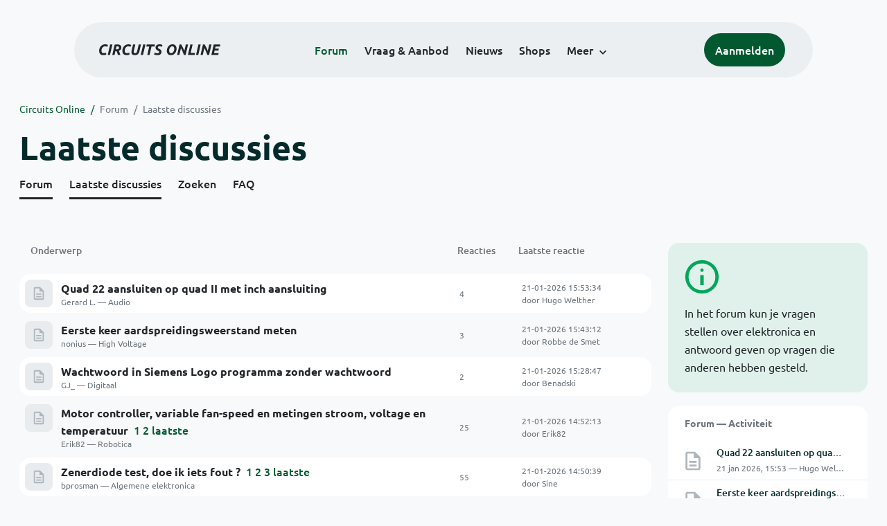

--- FILE ---
content_type: text/html; charset=ISO-8859-15
request_url: https://www.circuitsonline.net/forum/active/1
body_size: 7776
content:
<!DOCTYPE html>
<html lang="nl" class="style-automode style-normal">
<head>
  <meta http-equiv="Content-Type" content="text/html; charset=ISO-8859-15">
  <meta name="viewport" content="width=device-width,initial-scale=1">
  <title>Laatste discussies - Forum - Circuits Online</title>
  <link rel="stylesheet" href="/min?g=twentyfour-theme-css&amp;v=voFBUdfRb3ZJl4SGK7Dh4pf6ULA">

  <link rel="alternate" title="Circuits Online RSS feed" type="application/atom+xml" href="/rss">
  <meta name="author" content="Stichting Circuits Online">
  <link rel="shortcut icon" href="/favicon.ico">
  <script type="application/json" id="clientData">{"low_reso_form_action":"\/site-preference?type=low_reso","analytics":{"base_url":"https:\/\/analytics.circuitsonline.net\/","site_id":"1","sidebar":"yes","font":"default"}}</script>  <script src="/min?g=twentyfour-theme-js&amp;v=vwSmn05Lt8lutFRcFvYSBowqV0g" defer></script>
<script src="/min?g=set-active-js&amp;v=WbdGP6txO090A4Di63RBPBbdy_0" defer></script>
<script src="/min?g=overflow-js&amp;v=ChmxtIPePJcZNRj1LS0hgxeBM00" defer></script>

</head>
<body>

            

<div class="main-navigation">
  <div class="main-navigation__row">
    <nav class="main-navigation__nav navbar navbar-expand js-set-active">
      <div class="container-fluid">
        <a href="/" class="navbar-brand"><img src="/assets/images/logo.svg?v=TZwq5KgQQh6qJscctdGOAAhuXtE" class="logo" alt="Circuits Online logo"><img src="/assets/images/logo-dark.svg?v=IV74dOVWBUje4259yBH_0CsgzXQ" class="logo-dark" alt="Circuits Online logo"></a>
        <ul class="navbar-nav">
                      <li class="nav-item"><a class="nav-link" href="/forum">Forum</a></li>
                      <li class="nav-item"><a class="nav-link" href="/aanbod">Vraag &amp; Aanbod</a></li>
                      <li class="nav-item"><a class="nav-link" href="/nieuws">Nieuws</a></li>
                      <li class="nav-item"><a class="nav-link" href="/shops">Shops</a></li>
                    <li class="nav-item dropdown">
            <a class="nav-link dropdown-toggle" href="#" role="button" data-bs-toggle="dropdown" aria-expanded="false">Meer</a>
            <ul class="dropdown-menu">
                              <li><a class="dropdown-item" href="/artikelen">Artikelen</a></li>
                              <li><a class="dropdown-item" href="/schakelingen">Schakelingen</a></li>
                              <li><a class="dropdown-item" href="/download">Downloads</a></li>
                              <li><a class="dropdown-item" href="/doneren">Doneren</a></li>
                              <li><a class="dropdown-item" href="/links">Links</a></li>
                              <li><a class="dropdown-item" href="/contact">Contact</a></li>
                          </ul>
          </li>
        </ul>
        <div class="main-navigation__account">
                      <a href="/my/login" class="btn">
              <span>Aanmelden</span>
              <svg class="icon icon--person" aria-hidden="true" focusable="false"><use xlink:href="/assets/images/icons.svg?v=O7jJGy0W9ch--tQExxxFdN9M86k#person"></use></svg>
            </a>
                  </div>
        <button class="btn main-navigation__offcanvas-button" type="button" data-bs-toggle="offcanvas" data-bs-target="#mainNavigationOffcanvas" aria-controls="mainNavigationOffcanvas"><span class="navbar-toggler-icon"></span></button>
      </div>
    </nav>
  </div>
</div>

<div class="main-navigation-offcanvas offcanvas offcanvas-end js-set-active" tabindex="-1" id="mainNavigationOffcanvas">
  <button type="button" class="btn btn-close" data-bs-dismiss="offcanvas" aria-label="Sluiten"><svg class="icon icon--close" aria-hidden="true" focusable="false"><use xlink:href="/assets/images/icons.svg?v=O7jJGy0W9ch--tQExxxFdN9M86k#close"></use></svg></button>
  <div class="offcanvas-body">
    <ul class="main-navigation-offcanvas__primary nav flex-column">
              <li class="nav-item"><a class="nav-link" href="/forum">Forum</a></li>
              <li class="nav-item"><a class="nav-link" href="/aanbod">Vraag &amp; Aanbod</a></li>
              <li class="nav-item"><a class="nav-link" href="/nieuws">Nieuws</a></li>
              <li class="nav-item"><a class="nav-link" href="/shops">Shops</a></li>
          </ul>
    <ul class="main-navigation-offcanvas__secondary nav flex-column">
              <li class="nav-item"><a class="nav-link" href="/artikelen">Artikelen</a></li>
              <li class="nav-item"><a class="nav-link" href="/schakelingen">Schakelingen</a></li>
              <li class="nav-item"><a class="nav-link" href="/download">Downloads</a></li>
              <li class="nav-item"><a class="nav-link" href="/doneren">Doneren</a></li>
              <li class="nav-item"><a class="nav-link" href="/links">Links</a></li>
              <li class="nav-item"><a class="nav-link" href="/contact">Contact</a></li>
          </ul>
  </div>
</div>

      
            
      
                      <div class="container">
        <div class="row">
      <div class="content--forum content--forum-active-topics order-xl-1 col-xl-9 content">
        <div class="content__head">
          <nav class="content__head__breadcrumb" aria-label="Kruimelpad"><ol><li><a href="/">Circuits Online</a></li><li><a href="/forum">Forum</a></li><li aria-current="page">Laatste discussies</li></ol></nav>
          <h1>Laatste discussies</h1>

                      

<div class="tab-navigation-block">
  <ul class="nav nav-tabs js-overflow js-set-active">
          <li class="nav-item">
        <a class="nav-link" href="/forum">Forum</a>
      </li>
          <li class="nav-item">
        <a class="nav-link active" aria-current="page" href="/forum/active">Laatste discussies</a>
      </li>
          <li class="nav-item">
        <a class="nav-link" href="/forum/search">Zoeken</a>
      </li>
          <li class="nav-item">
        <a class="nav-link" href="/forum/faq">FAQ</a>
      </li>
      </ul>
</div>
                  </div>
      </div>
    </div>
    <div class="row">
      <aside class="col-xl-3 order-xl-2">
                    
<div class="sidebar sidebar--forum-info">
  <div class="sidebar__icon"><svg class="icon icon--info" aria-hidden="true" focusable="false"><use href="/assets/images/icons.svg?v=O7jJGy0W9ch--tQExxxFdN9M86k#info"></use></svg></div>  <div class="sidebar__content">
          <p>In het forum kun je vragen stellen over elektronica en antwoord geven op vragen die anderen hebben gesteld.</p>
      </div>
</div>
                  
<div class="tracker tracker--forum">
  <div class="tracker__head">
    <h6><a href="/forum/active">Forum &#x2014; Activiteit</a></h6>
  </div>
  <ol class="listing listing--small listing--forum-tracker">
                <li class="list-item" data-is-new-stamp="1769007214">
        <span class="image"><svg class="icon icon--description" aria-hidden="true" focusable="false"><use href="/assets/images/icons.svg?v=O7jJGy0W9ch--tQExxxFdN9M86k#description"></use></svg></span>
        <div>
          <div>
            <h6><a href="/forum/view/171004/last" rel="nofollow">Quad 22 aansluiten op quad II met inch aansluiting</a></h6>
            <span class="meta">21 jan 2026, 15:53 &#x2014; Hugo Welther</span>
          </div>
        </div>
      </li>
                <li class="list-item" data-is-new-stamp="1769006592">
        <span class="image"><svg class="icon icon--description" aria-hidden="true" focusable="false"><use href="/assets/images/icons.svg?v=O7jJGy0W9ch--tQExxxFdN9M86k#description"></use></svg></span>
        <div>
          <div>
            <h6><a href="/forum/view/171019/last" rel="nofollow">Eerste keer aardspreidingsweerstand meten</a></h6>
            <span class="meta">21 jan 2026, 15:43 &#x2014; Robbe de Smet</span>
          </div>
        </div>
      </li>
                <li class="list-item" data-is-new-stamp="1769005727">
        <span class="image"><svg class="icon icon--description" aria-hidden="true" focusable="false"><use href="/assets/images/icons.svg?v=O7jJGy0W9ch--tQExxxFdN9M86k#description"></use></svg></span>
        <div>
          <div>
            <h6><a href="/forum/view/171017/last" rel="nofollow">Wachtwoord in Siemens Logo programma zonder wachtwoord</a></h6>
            <span class="meta">21 jan 2026, 15:28 &#x2014; Benadski</span>
          </div>
        </div>
      </li>
                <li class="list-item" data-is-new-stamp="1769003533">
        <span class="image"><svg class="icon icon--description" aria-hidden="true" focusable="false"><use href="/assets/images/icons.svg?v=O7jJGy0W9ch--tQExxxFdN9M86k#description"></use></svg></span>
        <div>
          <div>
            <h6><a href="/forum/view/170952/last" rel="nofollow">Motor controller, variable fan-speed en metingen stroom, voltage en temperatuur</a></h6>
            <span class="meta">21 jan 2026, 14:52 &#x2014; Erik82</span>
          </div>
        </div>
      </li>
      </ol>
</div>

                  
<div class="tracker tracker--aanbod">
  <div class="tracker__head">
    <h6><a href="/aanbod">Vraag &amp; Aanbod &#x2014; Activiteit</a></h6>
  </div>
  <ol class="listing listing--small listing--aanbod-tracker">
                <li class="list-item" data-is-new-stamp="1769004817">
        <span class="image"><svg class="icon icon--shopping-bag" aria-hidden="true" focusable="false"><use href="/assets/images/icons.svg?v=O7jJGy0W9ch--tQExxxFdN9M86k#shopping_bag"></use></svg></span>
        <div>
          <div>
            <h6><a href="/aanbod/35444/voedingen/2-soorten-voeding..html">2 soorten voeding.</a></h6>
            <span class="meta">21 jan 2026, 15:13 &#x2014; Andre_avr</span>
          </div>
        </div>
      </li>
                <li class="list-item" data-is-new-stamp="1769004330">
        <span class="image"><svg class="icon icon--shopping-bag" aria-hidden="true" focusable="false"><use href="/assets/images/icons.svg?v=O7jJGy0W9ch--tQExxxFdN9M86k#shopping_bag"></use></svg></span>
        <div>
          <div>
            <h6><a href="/aanbod/35443/componenten/rinkern-trafos.html">Rinkern trafos</a></h6>
            <span class="meta">21 jan 2026, 15:05 &#x2014; Andre_avr</span>
          </div>
        </div>
      </li>
                <li class="list-item" data-is-new-stamp="1769003922">
        <span class="image"><svg class="icon icon--shopping-bag" aria-hidden="true" focusable="false"><use href="/assets/images/icons.svg?v=O7jJGy0W9ch--tQExxxFdN9M86k#shopping_bag"></use></svg></span>
        <div>
          <div>
            <h6><a href="/aanbod/35442/gereedschap/weller-onderdelen-basis-station.html">Weller onderdelen basis station</a></h6>
            <span class="meta">21 jan 2026, 14:58 &#x2014; Andre_avr</span>
          </div>
        </div>
      </li>
                <li class="list-item" data-is-new-stamp="1768992531">
        <span class="image"><svg class="icon icon--shopping-bag" aria-hidden="true" focusable="false"><use href="/assets/images/icons.svg?v=O7jJGy0W9ch--tQExxxFdN9M86k#shopping_bag"></use></svg></span>
        <div>
          <div>
            <h6><a href="/aanbod/35441/voedingen/spannings-stabilisator-print..html">Spannings Stabilisator Print.</a></h6>
            <span class="meta">21 jan 2026, 11:48 &#x2014; Electronica Hobbyist</span>
          </div>
        </div>
      </li>
      </ol>
</div>

              </aside>
      <article class="content--forum content--forum-active-topics order-xl-1 col-xl-9 content">
        <div class="content__content">
                            <div class="flex-table flex-table--active-topics" role="table">
      
      <div class="flex-table__header" role="rowgroup">
                  <div class="flex-table__column flex-table__column--subject" role="columnheader">
                        Onderwerp
                      </div>
                  <div class="flex-table__column flex-table__column--replies" role="columnheader">
                        Reacties
                      </div>
                  <div class="flex-table__column flex-table__column--lastpost-time" role="columnheader">
                        Laatste reactie
                      </div>
              </div>
      <div class="flex-table__content">
                  <div class="flex-table__row">
                          <div class="flex-table__cell flex-table__cell--subject">
<div class="forum-title-overview-wrapper js-forum-topic-new" data-is-new-stamp="1769007214">
  <a class="icon" href="/forum/view/171004"><svg class="icon icon--description" aria-hidden="true" focusable="false"><use href="/assets/images/icons.svg?v=O7jJGy0W9ch--tQExxxFdN9M86k#description"></use></svg></a>
  <div>
    <a href="/forum/view/171004" class="link">Quad 22 aansluiten op quad II met inch aansluiting</a>
        <div class="meta">
      <a href="/forum/user/84480">Gerard L.</a>              &#x2014;
        <a href="/forum/section/2">Audio</a>          </div>
          </div>
</div></div>
                          <div class="flex-table__cell flex-table__cell--replies">4</div>
                          <div class="flex-table__cell flex-table__cell--lastpost-time"><span class="date-label">Laatste reactie:</span>
21-01-2026 15:53:34
<span class="user-label">door <a href="/forum/user/369">Hugo Welther</a></span></div>
                      </div>
                  <div class="flex-table__row">
                          <div class="flex-table__cell flex-table__cell--subject">
<div class="forum-title-overview-wrapper js-forum-topic-new" data-is-new-stamp="1769006592">
  <a class="icon" href="/forum/view/171019"><svg class="icon icon--description" aria-hidden="true" focusable="false"><use href="/assets/images/icons.svg?v=O7jJGy0W9ch--tQExxxFdN9M86k#description"></use></svg></a>
  <div>
    <a href="/forum/view/171019" class="link">Eerste keer aardspreidingsweerstand meten</a>
        <div class="meta">
      <a href="/forum/user/81033">nonius</a>              &#x2014;
        <a href="/forum/section/19">High Voltage</a>          </div>
          </div>
</div></div>
                          <div class="flex-table__cell flex-table__cell--replies">3</div>
                          <div class="flex-table__cell flex-table__cell--lastpost-time"><span class="date-label">Laatste reactie:</span>
21-01-2026 15:43:12
<span class="user-label">door <a href="/forum/user/47496">Robbe de Smet</a></span></div>
                      </div>
                  <div class="flex-table__row">
                          <div class="flex-table__cell flex-table__cell--subject">
<div class="forum-title-overview-wrapper js-forum-topic-new" data-is-new-stamp="1769005727">
  <a class="icon" href="/forum/view/171017"><svg class="icon icon--description" aria-hidden="true" focusable="false"><use href="/assets/images/icons.svg?v=O7jJGy0W9ch--tQExxxFdN9M86k#description"></use></svg></a>
  <div>
    <a href="/forum/view/171017" class="link">Wachtwoord in Siemens Logo programma zonder wachtwoord</a>
        <div class="meta">
      <a href="/forum/user/10940">GJ_</a>              &#x2014;
        <a href="/forum/section/3">Digitaal</a>          </div>
          </div>
</div></div>
                          <div class="flex-table__cell flex-table__cell--replies">2</div>
                          <div class="flex-table__cell flex-table__cell--lastpost-time"><span class="date-label">Laatste reactie:</span>
21-01-2026 15:28:47
<span class="user-label">door <a href="/forum/user/1142">Benadski</a></span></div>
                      </div>
                  <div class="flex-table__row">
                          <div class="flex-table__cell flex-table__cell--subject">
<div class="forum-title-overview-wrapper js-forum-topic-new" data-is-new-stamp="1769003533">
  <a class="icon" href="/forum/view/170952"><svg class="icon icon--description" aria-hidden="true" focusable="false"><use href="/assets/images/icons.svg?v=O7jJGy0W9ch--tQExxxFdN9M86k#description"></use></svg></a>
  <div>
    <a href="/forum/view/170952" class="link">Motor controller, variable fan-speed en metingen stroom, voltage en temperatuur</a>
          <span class="paging">
                            <a href="/forum/view/170952/1">1</a>
                            <a href="/forum/view/170952/2">2</a>
                            <a href="/forum/view/170952/last">laatste</a>
              </span>
        <div class="meta">
      <a href="/forum/user/55506">Erik82</a>              &#x2014;
        <a href="/forum/section/21">Robotica</a>          </div>
          </div>
</div></div>
                          <div class="flex-table__cell flex-table__cell--replies">25</div>
                          <div class="flex-table__cell flex-table__cell--lastpost-time"><span class="date-label">Laatste reactie:</span>
21-01-2026 14:52:13
<span class="user-label">door <a href="/forum/user/55506">Erik82</a></span></div>
                      </div>
                  <div class="flex-table__row">
                          <div class="flex-table__cell flex-table__cell--subject">
<div class="forum-title-overview-wrapper js-forum-topic-new" data-is-new-stamp="1769003439">
  <a class="icon" href="/forum/view/171009"><svg class="icon icon--description" aria-hidden="true" focusable="false"><use href="/assets/images/icons.svg?v=O7jJGy0W9ch--tQExxxFdN9M86k#description"></use></svg></a>
  <div>
    <a href="/forum/view/171009" class="link">Zenerdiode test, doe ik iets fout ?</a>
          <span class="paging">
                            <a href="/forum/view/171009/1">1</a>
                            <a href="/forum/view/171009/2">2</a>
                            <a href="/forum/view/171009/3">3</a>
                            <a href="/forum/view/171009/last">laatste</a>
              </span>
        <div class="meta">
      <a href="/forum/user/3614">bprosman</a>              &#x2014;
        <a href="/forum/section/5">Algemene elektronica</a>          </div>
          </div>
</div></div>
                          <div class="flex-table__cell flex-table__cell--replies">55</div>
                          <div class="flex-table__cell flex-table__cell--lastpost-time"><span class="date-label">Laatste reactie:</span>
21-01-2026 14:50:39
<span class="user-label">door <a href="/forum/user/3830">Sine</a></span></div>
                      </div>
                  <div class="flex-table__row">
                          <div class="flex-table__cell flex-table__cell--subject">
<div class="forum-title-overview-wrapper js-forum-topic-new" data-is-new-stamp="1769001534">
  <a class="icon" href="/forum/view/171015"><svg class="icon icon--description" aria-hidden="true" focusable="false"><use href="/assets/images/icons.svg?v=O7jJGy0W9ch--tQExxxFdN9M86k#description"></use></svg></a>
  <div>
    <a href="/forum/view/171015" class="link">advies assemblage via jlc pcb</a>
        <div class="meta">
      <a href="/forum/user/6589">Stijnos</a>              &#x2014;
        <a href="/forum/section/12">Ontwikkeling</a>          </div>
          </div>
</div></div>
                          <div class="flex-table__cell flex-table__cell--replies">4</div>
                          <div class="flex-table__cell flex-table__cell--lastpost-time"><span class="date-label">Laatste reactie:</span>
21-01-2026 14:18:54
<span class="user-label">door <a href="/forum/user/2895">Roland van Leusden</a></span></div>
                      </div>
                  <div class="flex-table__row">
                          <div class="flex-table__cell flex-table__cell--subject">
<div class="forum-title-overview-wrapper js-forum-topic-new" data-is-new-stamp="1769000668">
  <a class="icon" href="/forum/view/170994"><svg class="icon icon--description" aria-hidden="true" focusable="false"><use href="/assets/images/icons.svg?v=O7jJGy0W9ch--tQExxxFdN9M86k#description"></use></svg></a>
  <div>
    <a href="/forum/view/170994" class="link">frontpanel nad werkt niet meer</a>
        <div class="meta">
      <a href="/forum/user/84475">shortwave</a>              &#x2014;
        <a href="/forum/section/2">Audio</a>          </div>
          </div>
</div></div>
                          <div class="flex-table__cell flex-table__cell--replies">7</div>
                          <div class="flex-table__cell flex-table__cell--lastpost-time"><span class="date-label">Laatste reactie:</span>
21-01-2026 14:04:28
<span class="user-label">door <a href="/forum/user/52651">Twan1983</a></span></div>
                      </div>
                  <div class="flex-table__row">
                          <div class="flex-table__cell flex-table__cell--subject">
<div class="forum-title-overview-wrapper js-forum-topic-new" data-is-new-stamp="1768999928">
  <a class="icon" href="/forum/view/171003"><svg class="icon icon--description" aria-hidden="true" focusable="false"><use href="/assets/images/icons.svg?v=O7jJGy0W9ch--tQExxxFdN9M86k#description"></use></svg></a>
  <div>
    <a href="/forum/view/171003" class="link">Geloso versterker</a>
          <span class="paging">
                            <a href="/forum/view/171003/1">1</a>
                            <a href="/forum/view/171003/2">2</a>
                            <a href="/forum/view/171003/last">laatste</a>
              </span>
        <div class="meta">
      <a href="/forum/user/43453">akkie2</a>              &#x2014;
        <a href="/forum/section/2">Audio</a>          </div>
          </div>
</div></div>
                          <div class="flex-table__cell flex-table__cell--replies">40</div>
                          <div class="flex-table__cell flex-table__cell--lastpost-time"><span class="date-label">Laatste reactie:</span>
21-01-2026 13:52:08
<span class="user-label">door <a href="/forum/user/57736">redguuz</a></span></div>
                      </div>
                  <div class="flex-table__row">
                          <div class="flex-table__cell flex-table__cell--subject">
<div class="forum-title-overview-wrapper js-forum-topic-new" data-is-new-stamp="1768997874">
  <a class="icon" href="/forum/view/171018"><svg class="icon icon--description" aria-hidden="true" focusable="false"><use href="/assets/images/icons.svg?v=O7jJGy0W9ch--tQExxxFdN9M86k#description"></use></svg></a>
  <div>
    <a href="/forum/view/171018" class="link">koffieapparaat SAECO 8751</a>
        <div class="meta">
      <a href="/forum/user/81350">DirkV21</a>              &#x2014;
        <a href="/forum/section/23">Witgoed</a>          </div>
          </div>
</div></div>
                          <div class="flex-table__cell flex-table__cell--replies">3</div>
                          <div class="flex-table__cell flex-table__cell--lastpost-time"><span class="date-label">Laatste reactie:</span>
21-01-2026 13:17:54
<span class="user-label">door <a href="/forum/user/81350">DirkV21</a></span></div>
                      </div>
                  <div class="flex-table__row">
                          <div class="flex-table__cell flex-table__cell--subject">
<div class="forum-title-overview-wrapper js-forum-topic-new" data-is-new-stamp="1768993059">
  <a class="icon" href="/forum/view/171013"><svg class="icon icon--description" aria-hidden="true" focusable="false"><use href="/assets/images/icons.svg?v=O7jJGy0W9ch--tQExxxFdN9M86k#description"></use></svg></a>
  <div>
    <a href="/forum/view/171013" class="link">Issue met LED kentekenplaatverlichting</a>
        <div class="meta">
      <a href="/forum/user/51221">Porto</a>              &#x2014;
        <a href="/forum/section/24">Voertuigelektronica</a>          </div>
          </div>
</div></div>
                          <div class="flex-table__cell flex-table__cell--replies">15</div>
                          <div class="flex-table__cell flex-table__cell--lastpost-time"><span class="date-label">Laatste reactie:</span>
21-01-2026 11:57:39
<span class="user-label">door <a href="/forum/user/8860">Arco</a></span></div>
                      </div>
                  <div class="flex-table__row">
                          <div class="flex-table__cell flex-table__cell--subject">
<div class="forum-title-overview-wrapper js-forum-topic-new" data-is-new-stamp="1768992568">
  <a class="icon" href="/forum/view/166776"><svg class="icon icon--description" aria-hidden="true" focusable="false"><use href="/assets/images/icons.svg?v=O7jJGy0W9ch--tQExxxFdN9M86k#description"></use></svg></a>
  <div>
    <a href="/forum/view/166776" class="link">De ontwerptips en domme fouten: Ze raken maar niet op</a>
          <span class="paging">
                            <a href="/forum/view/166776/1">1</a>
                            <a href="/forum/view/166776/2">2</a>
                            <a href="/forum/view/166776/3">3</a>
                            <a href="/forum/view/166776/4">4</a>
                  &hellip;          <a href="/forum/view/166776/9">9</a>
                            <a href="/forum/view/166776/last">laatste</a>
              </span>
        <div class="meta">
      <a href="/forum/user/3830">Sine</a>              &#x2014;
        <a href="/forum/section/12">Ontwikkeling</a>          </div>
          </div>
</div></div>
                          <div class="flex-table__cell flex-table__cell--replies">220</div>
                          <div class="flex-table__cell flex-table__cell--lastpost-time"><span class="date-label">Laatste reactie:</span>
21-01-2026 11:49:28
<span class="user-label">door <a href="/forum/user/10940">GJ_</a></span></div>
                      </div>
                  <div class="flex-table__row">
                          <div class="flex-table__cell flex-table__cell--subject">
<div class="forum-title-overview-wrapper js-forum-topic-new" data-is-new-stamp="1768985909">
  <a class="icon" href="/forum/view/171010"><svg class="icon icon--description" aria-hidden="true" focusable="false"><use href="/assets/images/icons.svg?v=O7jJGy0W9ch--tQExxxFdN9M86k#description"></use></svg></a>
  <div>
    <a href="/forum/view/171010" class="link">Elektrische vloerverwarming FHT regelaar werkt niet</a>
        <div class="meta">
      <a href="/forum/user/83763">PMLvanderEls</a>              &#x2014;
        <a href="/forum/section/19">High Voltage</a>          </div>
          </div>
</div></div>
                          <div class="flex-table__cell flex-table__cell--replies">14</div>
                          <div class="flex-table__cell flex-table__cell--lastpost-time"><span class="date-label">Laatste reactie:</span>
21-01-2026 09:58:29
<span class="user-label">door <a href="/forum/user/21952">vergeten</a></span></div>
                      </div>
                  <div class="flex-table__row">
                          <div class="flex-table__cell flex-table__cell--subject">
<div class="forum-title-overview-wrapper js-forum-topic-new" data-is-new-stamp="1768980646">
  <a class="icon" href="/forum/view/171016"><svg class="icon icon--description" aria-hidden="true" focusable="false"><use href="/assets/images/icons.svg?v=O7jJGy0W9ch--tQExxxFdN9M86k#description"></use></svg></a>
  <div>
    <a href="/forum/view/171016" class="link">delen door 128</a>
        <div class="meta">
      <a href="/forum/user/23201">mel</a>              &#x2014;
        <a href="/forum/section/3">Digitaal</a>          </div>
          </div>
</div></div>
                          <div class="flex-table__cell flex-table__cell--replies">2</div>
                          <div class="flex-table__cell flex-table__cell--lastpost-time"><span class="date-label">Laatste reactie:</span>
21-01-2026 08:30:46
<span class="user-label">door <a href="/forum/user/23201">mel</a></span></div>
                      </div>
                  <div class="flex-table__row">
                          <div class="flex-table__cell flex-table__cell--subject">
<div class="forum-title-overview-wrapper js-forum-topic-new" data-is-new-stamp="1768976627">
  <a class="icon" href="/forum/view/171006"><svg class="icon icon--description" aria-hidden="true" focusable="false"><use href="/assets/images/icons.svg?v=O7jJGy0W9ch--tQExxxFdN9M86k#description"></use></svg></a>
  <div>
    <a href="/forum/view/171006" class="link">Silenceplus Bosch vaat stopt zonder foutcode</a>
        <div class="meta">
      <a href="/forum/user/60339">patpin</a>              &#x2014;
        <a href="/forum/section/23">Witgoed</a>          </div>
          </div>
</div></div>
                          <div class="flex-table__cell flex-table__cell--replies">3</div>
                          <div class="flex-table__cell flex-table__cell--lastpost-time"><span class="date-label">Laatste reactie:</span>
21-01-2026 07:23:47
<span class="user-label">door <a href="/forum/user/73447">EricN</a></span></div>
                      </div>
                  <div class="flex-table__row">
                          <div class="flex-table__cell flex-table__cell--subject">
<div class="forum-title-overview-wrapper js-forum-topic-new" data-is-new-stamp="1768945905">
  <a class="icon" href="/forum/view/114542"><svg class="icon icon--description" aria-hidden="true" focusable="false"><use href="/assets/images/icons.svg?v=O7jJGy0W9ch--tQExxxFdN9M86k#description"></use></svg></a>
  <div>
    <a href="/forum/view/114542" class="link">Opdrukken op Philipslampen</a>
          <span class="paging">
                            <a href="/forum/view/114542/1">1</a>
                            <a href="/forum/view/114542/2">2</a>
                            <a href="/forum/view/114542/3">3</a>
                            <a href="/forum/view/114542/4">4</a>
                  &hellip;          <a href="/forum/view/114542/31">31</a>
                            <a href="/forum/view/114542/last">laatste</a>
              </span>
        <div class="meta">
      <a href="/forum/user/27684">maartenbakker</a>              &#x2014;
        <a href="/forum/section/19">High Voltage</a>          </div>
          </div>
</div></div>
                          <div class="flex-table__cell flex-table__cell--replies">754</div>
                          <div class="flex-table__cell flex-table__cell--lastpost-time"><span class="date-label">Laatste reactie:</span>
20-01-2026 22:51:45
<span class="user-label">door <a href="/forum/user/2963">Nightwalker</a></span></div>
                      </div>
                  <div class="flex-table__row">
                          <div class="flex-table__cell flex-table__cell--subject">
<div class="forum-title-overview-wrapper js-forum-topic-new" data-is-new-stamp="1768945092">
  <a class="icon" href="/forum/view/171014"><svg class="icon icon--description" aria-hidden="true" focusable="false"><use href="/assets/images/icons.svg?v=O7jJGy0W9ch--tQExxxFdN9M86k#description"></use></svg></a>
  <div>
    <a href="/forum/view/171014" class="link">48 volt SolarEdge batterij gebruiken met de Victron Multiplus</a>
        <div class="meta">
      <a href="/forum/user/84485">Victron volger</a>              &#x2014;
        <a href="/forum/section/5">Algemene elektronica</a>          </div>
          </div>
</div></div>
                          <div class="flex-table__cell flex-table__cell--replies">1</div>
                          <div class="flex-table__cell flex-table__cell--lastpost-time"><span class="date-label">Laatste reactie:</span>
20-01-2026 22:38:12
<span class="user-label">door <a href="/forum/user/30098">DJSmiley</a></span></div>
                      </div>
                  <div class="flex-table__row">
                          <div class="flex-table__cell flex-table__cell--subject">
<div class="forum-title-overview-wrapper js-forum-topic-new" data-is-new-stamp="1768943204">
  <a class="icon" href="/forum/view/170976"><svg class="icon icon--description" aria-hidden="true" focusable="false"><use href="/assets/images/icons.svg?v=O7jJGy0W9ch--tQExxxFdN9M86k#description"></use></svg></a>
  <div>
    <a href="/forum/view/170976" class="link">Geluidprobleem Loewe Compose Individual</a>
        <div class="meta">
      <a href="/forum/user/84468">EdBk</a>              &#x2014;
        <a href="/forum/section/18">Video &amp; TV</a>          </div>
          </div>
</div></div>
                          <div class="flex-table__cell flex-table__cell--replies">3</div>
                          <div class="flex-table__cell flex-table__cell--lastpost-time"><span class="date-label">Laatste reactie:</span>
20-01-2026 22:06:44
<span class="user-label">door <a href="/forum/user/84468">EdBk</a></span></div>
                      </div>
                  <div class="flex-table__row">
                          <div class="flex-table__cell flex-table__cell--subject">
<div class="forum-title-overview-wrapper js-forum-topic-new" data-is-new-stamp="1768941184">
  <a class="icon" href="/forum/view/171011"><svg class="icon icon--description" aria-hidden="true" focusable="false"><use href="/assets/images/icons.svg?v=O7jJGy0W9ch--tQExxxFdN9M86k#description"></use></svg></a>
  <div>
    <a href="/forum/view/171011" class="link">Sporadisch probleem met Rotel RB1070 eindversterker!</a>
        <div class="meta">
      <a href="/forum/user/18118">Francisco</a>              &#x2014;
        <a href="/forum/section/2">Audio</a>          </div>
          </div>
</div></div>
                          <div class="flex-table__cell flex-table__cell--replies">14</div>
                          <div class="flex-table__cell flex-table__cell--lastpost-time"><span class="date-label">Laatste reactie:</span>
20-01-2026 21:33:04
<span class="user-label">door <a href="/forum/user/79854">IJzerhersteller</a></span></div>
                      </div>
                  <div class="flex-table__row">
                          <div class="flex-table__cell flex-table__cell--subject">
<div class="forum-title-overview-wrapper js-forum-topic-new" data-is-new-stamp="1768939498">
  <a class="icon" href="/forum/view/171012"><svg class="icon icon--description" aria-hidden="true" focusable="false"><use href="/assets/images/icons.svg?v=O7jJGy0W9ch--tQExxxFdN9M86k#description"></use></svg></a>
  <div>
    <a href="/forum/view/171012" class="link">Circuit voor sturen tweekleurige LED</a>
        <div class="meta">
      <a href="/forum/user/84483">WimBlommaert</a>              &#x2014;
        <a href="/forum/section/5">Algemene elektronica</a>          </div>
          </div>
</div></div>
                          <div class="flex-table__cell flex-table__cell--replies">11</div>
                          <div class="flex-table__cell flex-table__cell--lastpost-time"><span class="date-label">Laatste reactie:</span>
20-01-2026 21:04:58
<span class="user-label">door <a href="/forum/user/37530">ohm pi</a></span></div>
                      </div>
                  <div class="flex-table__row">
                          <div class="flex-table__cell flex-table__cell--subject">
<div class="forum-title-overview-wrapper js-forum-topic-new" data-is-new-stamp="1768939062">
  <a class="icon" href="/forum/view/170342"><svg class="icon icon--description" aria-hidden="true" focusable="false"><use href="/assets/images/icons.svg?v=O7jJGy0W9ch--tQExxxFdN9M86k#description"></use></svg></a>
  <div>
    <a href="/forum/view/170342" class="link">led zaklamp van Action</a>
          <span class="paging">
                            <a href="/forum/view/170342/1">1</a>
                            <a href="/forum/view/170342/2">2</a>
                            <a href="/forum/view/170342/3">3</a>
                            <a href="/forum/view/170342/last">laatste</a>
              </span>
        <div class="meta">
      <a href="/forum/user/83812">Profane199</a>              &#x2014;
        <a href="/forum/section/5">Algemene elektronica</a>          </div>
          </div>
</div></div>
                          <div class="flex-table__cell flex-table__cell--replies">50</div>
                          <div class="flex-table__cell flex-table__cell--lastpost-time"><span class="date-label">Laatste reactie:</span>
20-01-2026 20:57:42
<span class="user-label">door <a href="/forum/user/58178">Kruimel</a></span></div>
                      </div>
                  <div class="flex-table__row">
                          <div class="flex-table__cell flex-table__cell--subject">
<div class="forum-title-overview-wrapper js-forum-topic-new" data-is-new-stamp="1768937848">
  <a class="icon" href="/forum/view/171002"><svg class="icon icon--description" aria-hidden="true" focusable="false"><use href="/assets/images/icons.svg?v=O7jJGy0W9ch--tQExxxFdN9M86k#description"></use></svg></a>
  <div>
    <a href="/forum/view/171002" class="link">Lg oled55b7v wil niet aan</a>
        <div class="meta">
      <a href="/forum/user/63836">Anna1980</a>              &#x2014;
        <a href="/forum/section/18">Video &amp; TV</a>          </div>
          </div>
</div></div>
                          <div class="flex-table__cell flex-table__cell--replies">8</div>
                          <div class="flex-table__cell flex-table__cell--lastpost-time"><span class="date-label">Laatste reactie:</span>
20-01-2026 20:37:28
<span class="user-label">door <a href="/forum/user/8424">william1967</a></span></div>
                      </div>
                  <div class="flex-table__row">
                          <div class="flex-table__cell flex-table__cell--subject">
<div class="forum-title-overview-wrapper js-forum-topic-new" data-is-new-stamp="1768930698">
  <a class="icon" href="/forum/view/167147"><svg class="icon icon--description" aria-hidden="true" focusable="false"><use href="/assets/images/icons.svg?v=O7jJGy0W9ch--tQExxxFdN9M86k#description"></use></svg></a>
  <div>
    <a href="/forum/view/167147" class="link">Inventum zwakstroomdeken THS50</a>
        <div class="meta">
      <a href="/forum/user/74958">Arthur Cerew</a>              &#x2014;
        <a href="/forum/section/23">Witgoed</a>          </div>
          </div>
</div></div>
                          <div class="flex-table__cell flex-table__cell--replies">21</div>
                          <div class="flex-table__cell flex-table__cell--lastpost-time"><span class="date-label">Laatste reactie:</span>
20-01-2026 18:38:18
<span class="user-label">door <a href="/forum/user/84484">Rockliefhebber</a></span></div>
                      </div>
                  <div class="flex-table__row">
                          <div class="flex-table__cell flex-table__cell--subject">
<div class="forum-title-overview-wrapper js-forum-topic-new" data-is-new-stamp="1768922480">
  <a class="icon" href="/forum/view/170646"><svg class="icon icon--description" aria-hidden="true" focusable="false"><use href="/assets/images/icons.svg?v=O7jJGy0W9ch--tQExxxFdN9M86k#description"></use></svg></a>
  <div>
    <a href="/forum/view/170646" class="link">van Medevoort repareren</a>
          <span class="paging">
                            <a href="/forum/view/170646/1">1</a>
                            <a href="/forum/view/170646/2">2</a>
                            <a href="/forum/view/170646/3">3</a>
                            <a href="/forum/view/170646/last">laatste</a>
              </span>
        <div class="meta">
      <a href="/forum/user/18118">Francisco</a>              &#x2014;
        <a href="/forum/section/2">Audio</a>          </div>
          </div>
</div></div>
                          <div class="flex-table__cell flex-table__cell--replies">53</div>
                          <div class="flex-table__cell flex-table__cell--lastpost-time"><span class="date-label">Laatste reactie:</span>
20-01-2026 16:21:20
<span class="user-label">door <a href="/forum/user/2478">Gerard Slikker</a></span></div>
                      </div>
                  <div class="flex-table__row">
                          <div class="flex-table__cell flex-table__cell--subject">
<div class="forum-title-overview-wrapper js-forum-topic-new" data-is-new-stamp="1768920238">
  <a class="icon" href="/forum/view/170792"><svg class="icon icon--description" aria-hidden="true" focusable="false"><use href="/assets/images/icons.svg?v=O7jJGy0W9ch--tQExxxFdN9M86k#description"></use></svg></a>
  <div>
    <a href="/forum/view/170792" class="link">Miele Novotronic V3945 wasmachine piept en Spoelen knippert</a>
        <div class="meta">
      <a href="/forum/user/84356">Baardmannetje</a>              &#x2014;
        <a href="/forum/section/23">Witgoed</a>          </div>
          </div>
</div></div>
                          <div class="flex-table__cell flex-table__cell--replies">19</div>
                          <div class="flex-table__cell flex-table__cell--lastpost-time"><span class="date-label">Laatste reactie:</span>
20-01-2026 15:43:58
<span class="user-label">door <a href="/forum/user/4355">Hoeben</a></span></div>
                      </div>
                  <div class="flex-table__row">
                          <div class="flex-table__cell flex-table__cell--subject">
<div class="forum-title-overview-wrapper js-forum-topic-new" data-is-new-stamp="1768918977">
  <a class="icon" href="/forum/view/170940"><svg class="icon icon--description" aria-hidden="true" focusable="false"><use href="/assets/images/icons.svg?v=O7jJGy0W9ch--tQExxxFdN9M86k#description"></use></svg></a>
  <div>
    <a href="/forum/view/170940" class="link">Speaker reparatie</a>
          <span class="paging">
                            <a href="/forum/view/170940/1">1</a>
                            <a href="/forum/view/170940/2">2</a>
                            <a href="/forum/view/170940/last">laatste</a>
              </span>
        <div class="meta">
      <a href="/forum/user/30379">Beeldbuisje</a>              &#x2014;
        <a href="/forum/section/2">Audio</a>          </div>
          </div>
</div></div>
                          <div class="flex-table__cell flex-table__cell--replies">35</div>
                          <div class="flex-table__cell flex-table__cell--lastpost-time"><span class="date-label">Laatste reactie:</span>
20-01-2026 15:22:57
<span class="user-label">door <a href="/forum/user/65777">Fotohuis</a></span></div>
                      </div>
                  <div class="flex-table__row">
                          <div class="flex-table__cell flex-table__cell--subject">
<div class="forum-title-overview-wrapper js-forum-topic-new" data-is-new-stamp="1768896550">
  <a class="icon" href="/forum/view/170982"><svg class="icon icon--description" aria-hidden="true" focusable="false"><use href="/assets/images/icons.svg?v=O7jJGy0W9ch--tQExxxFdN9M86k#description"></use></svg></a>
  <div>
    <a href="/forum/view/170982" class="link">Nieuwe KWh meter Liander in Hilversum-Noord</a>
          <span class="paging">
                            <a href="/forum/view/170982/1">1</a>
                            <a href="/forum/view/170982/2">2</a>
                            <a href="/forum/view/170982/last">laatste</a>
              </span>
        <div class="meta">
      <a href="/forum/user/6305">harry64</a>              &#x2014;
        <a href="/forum/section/19">High Voltage</a>          </div>
          </div>
</div></div>
                          <div class="flex-table__cell flex-table__cell--replies">30</div>
                          <div class="flex-table__cell flex-table__cell--lastpost-time"><span class="date-label">Laatste reactie:</span>
20-01-2026 09:09:10
<span class="user-label">door <a href="/forum/user/3830">Sine</a></span></div>
                      </div>
                  <div class="flex-table__row">
                          <div class="flex-table__cell flex-table__cell--subject">
<div class="forum-title-overview-wrapper js-forum-topic-new" data-is-new-stamp="1768857647">
  <a class="icon" href="/forum/view/170997"><svg class="icon icon--description" aria-hidden="true" focusable="false"><use href="/assets/images/icons.svg?v=O7jJGy0W9ch--tQExxxFdN9M86k#description"></use></svg></a>
  <div>
    <a href="/forum/view/170997" class="link">FErm EBM1006 Blower</a>
        <div class="meta">
      <a href="/forum/user/80762">diraF</a>              &#x2014;
        <a href="/forum/section/5">Algemene elektronica</a>          </div>
          </div>
</div></div>
                          <div class="flex-table__cell flex-table__cell--replies">5</div>
                          <div class="flex-table__cell flex-table__cell--lastpost-time"><span class="date-label">Laatste reactie:</span>
19-01-2026 22:20:47
<span class="user-label">door <a href="/forum/user/23080">testman</a></span></div>
                      </div>
                  <div class="flex-table__row">
                          <div class="flex-table__cell flex-table__cell--subject">
<div class="forum-title-overview-wrapper js-forum-topic-new" data-is-new-stamp="1768857539">
  <a class="icon" href="/forum/view/170983"><svg class="icon icon--description" aria-hidden="true" focusable="false"><use href="/assets/images/icons.svg?v=O7jJGy0W9ch--tQExxxFdN9M86k#description"></use></svg></a>
  <div>
    <a href="/forum/view/170983" class="link">weller desoldeerstation</a>
        <div class="meta">
      <a href="/forum/user/75468">Viktorio</a>              &#x2014;
        <a href="/forum/section/5">Algemene elektronica</a>          </div>
          </div>
</div></div>
                          <div class="flex-table__cell flex-table__cell--replies">11</div>
                          <div class="flex-table__cell flex-table__cell--lastpost-time"><span class="date-label">Laatste reactie:</span>
19-01-2026 22:18:59
<span class="user-label">door <a href="/forum/user/23080">testman</a></span></div>
                      </div>
                  <div class="flex-table__row">
                          <div class="flex-table__cell flex-table__cell--subject">
<div class="forum-title-overview-wrapper js-forum-topic-new" data-is-new-stamp="1768852237">
  <a class="icon" href="/forum/view/170932"><svg class="icon icon--description" aria-hidden="true" focusable="false"><use href="/assets/images/icons.svg?v=O7jJGy0W9ch--tQExxxFdN9M86k#description"></use></svg></a>
  <div>
    <a href="/forum/view/170932" class="link">miele H7440BM combi oven warmt niet in warmelucht stand.</a>
        <div class="meta">
      <a href="/forum/user/84447">badboybe</a>              &#x2014;
        <a href="/forum/section/23">Witgoed</a>          </div>
          </div>
</div></div>
                          <div class="flex-table__cell flex-table__cell--replies">13</div>
                          <div class="flex-table__cell flex-table__cell--lastpost-time"><span class="date-label">Laatste reactie:</span>
19-01-2026 20:50:37
<span class="user-label">door <a href="/forum/user/73447">EricN</a></span></div>
                      </div>
                  <div class="flex-table__row">
                          <div class="flex-table__cell flex-table__cell--subject">
<div class="forum-title-overview-wrapper js-forum-topic-new" data-is-new-stamp="1768849649">
  <a class="icon" href="/forum/view/170505"><svg class="icon icon--description" aria-hidden="true" focusable="false"><use href="/assets/images/icons.svg?v=O7jJGy0W9ch--tQExxxFdN9M86k#description"></use></svg></a>
  <div>
    <a href="/forum/view/170505" class="link">Miele Imperial DGL5664 Foutcode F04</a>
          <span class="paging">
                            <a href="/forum/view/170505/1">1</a>
                            <a href="/forum/view/170505/2">2</a>
                            <a href="/forum/view/170505/last">laatste</a>
              </span>
        <div class="meta">
      <a href="/forum/user/84210">Stijn VO</a>              &#x2014;
        <a href="/forum/section/23">Witgoed</a>          </div>
          </div>
</div></div>
                          <div class="flex-table__cell flex-table__cell--replies">45</div>
                          <div class="flex-table__cell flex-table__cell--lastpost-time"><span class="date-label">Laatste reactie:</span>
19-01-2026 20:07:29
<span class="user-label">door <a href="/forum/user/83529">FrituurFrequentie</a></span></div>
                      </div>
                  <div class="flex-table__row">
                          <div class="flex-table__cell flex-table__cell--subject">
<div class="forum-title-overview-wrapper js-forum-topic-new" data-is-new-stamp="1768845880">
  <a class="icon" href="/forum/view/170949"><svg class="icon icon--description" aria-hidden="true" focusable="false"><use href="/assets/images/icons.svg?v=O7jJGy0W9ch--tQExxxFdN9M86k#description"></use></svg></a>
  <div>
    <a href="/forum/view/170949" class="link">Whirpool combi magnetron Model AMW 545 / IX bromt keihard</a>
        <div class="meta">
      <a href="/forum/user/76015">Pe1edy</a>              &#x2014;
        <a href="/forum/section/19">High Voltage</a>          </div>
          </div>
</div></div>
                          <div class="flex-table__cell flex-table__cell--replies">8</div>
                          <div class="flex-table__cell flex-table__cell--lastpost-time"><span class="date-label">Laatste reactie:</span>
19-01-2026 19:04:40
<span class="user-label">door <a href="/forum/user/76015">Pe1edy</a></span></div>
                      </div>
                  <div class="flex-table__row">
                          <div class="flex-table__cell flex-table__cell--subject">
<div class="forum-title-overview-wrapper js-forum-topic-new" data-is-new-stamp="1768845580">
  <a class="icon" href="/forum/view/171005"><svg class="icon icon--description" aria-hidden="true" focusable="false"><use href="/assets/images/icons.svg?v=O7jJGy0W9ch--tQExxxFdN9M86k#description"></use></svg></a>
  <div>
    <a href="/forum/view/171005" class="link">Siemens wasdroger WT43N202NL</a>
        <div class="meta">
      <a href="/forum/user/84481">Lique</a>              &#x2014;
        <a href="/forum/section/23">Witgoed</a>          </div>
          </div>
</div></div>
                          <div class="flex-table__cell flex-table__cell--replies">1</div>
                          <div class="flex-table__cell flex-table__cell--lastpost-time"><span class="date-label">Laatste reactie:</span>
19-01-2026 18:59:40
<span class="user-label">door <a href="/forum/user/36505">smd</a></span></div>
                      </div>
                  <div class="flex-table__row">
                          <div class="flex-table__cell flex-table__cell--subject">
<div class="forum-title-overview-wrapper js-forum-topic-new" data-is-new-stamp="1768844944">
  <a class="icon" href="/forum/view/170894"><svg class="icon icon--description" aria-hidden="true" focusable="false"><use href="/assets/images/icons.svg?v=O7jJGy0W9ch--tQExxxFdN9M86k#description"></use></svg></a>
  <div>
    <a href="/forum/view/170894" class="link">Vaatwasser Miele G7100 SCi schurend of gierend geluid van de circulatiepomp ?</a>
        <div class="meta">
      <a href="/forum/user/84399">Minuteman</a>              &#x2014;
        <a href="/forum/section/23">Witgoed</a>          </div>
          </div>
</div></div>
                          <div class="flex-table__cell flex-table__cell--replies">14</div>
                          <div class="flex-table__cell flex-table__cell--lastpost-time"><span class="date-label">Laatste reactie:</span>
19-01-2026 18:49:04
<span class="user-label">door <a href="/forum/user/36505">smd</a></span></div>
                      </div>
                  <div class="flex-table__row">
                          <div class="flex-table__cell flex-table__cell--subject">
<div class="forum-title-overview-wrapper js-forum-topic-new" data-is-new-stamp="1768844369">
  <a class="icon" href="/forum/view/171007"><svg class="icon icon--description" aria-hidden="true" focusable="false"><use href="/assets/images/icons.svg?v=O7jJGy0W9ch--tQExxxFdN9M86k#description"></use></svg></a>
  <div>
    <a href="/forum/view/171007" class="link">Telenet IP box bedienen met sofobaton</a>
        <div class="meta">
      <a href="/forum/user/7181">bonhomme</a>              &#x2014;
        <a href="/forum/section/18">Video &amp; TV</a>          </div>
          </div>
</div></div>
                          <div class="flex-table__cell flex-table__cell--replies">1</div>
                          <div class="flex-table__cell flex-table__cell--lastpost-time"><span class="date-label">Laatste reactie:</span>
19-01-2026 18:39:29
<span class="user-label">door <a href="/forum/user/78341">revado</a></span></div>
                      </div>
                  <div class="flex-table__row">
                          <div class="flex-table__cell flex-table__cell--subject">
<div class="forum-title-overview-wrapper js-forum-topic-new" data-is-new-stamp="1768843543">
  <a class="icon" href="/forum/view/170998"><svg class="icon icon--description" aria-hidden="true" focusable="false"><use href="/assets/images/icons.svg?v=O7jJGy0W9ch--tQExxxFdN9M86k#description"></use></svg></a>
  <div>
    <a href="/forum/view/170998" class="link">Autoaccu massa onderbreker .</a>
          <span class="paging">
                            <a href="/forum/view/170998/1">1</a>
                            <a href="/forum/view/170998/2">2</a>
                            <a href="/forum/view/170998/last">laatste</a>
              </span>
        <div class="meta">
      <a href="/forum/user/84477">JeanDam</a>              &#x2014;
        <a href="/forum/section/24">Voertuigelektronica</a>          </div>
          </div>
</div></div>
                          <div class="flex-table__cell flex-table__cell--replies">40</div>
                          <div class="flex-table__cell flex-table__cell--lastpost-time"><span class="date-label">Laatste reactie:</span>
19-01-2026 18:25:43
<span class="user-label">door <a href="/forum/user/10940">GJ_</a></span></div>
                      </div>
                  <div class="flex-table__row">
                          <div class="flex-table__cell flex-table__cell--subject">
<div class="forum-title-overview-wrapper js-forum-topic-new" data-is-new-stamp="1768840766">
  <a class="icon" href="/forum/view/171008"><svg class="icon icon--description" aria-hidden="true" focusable="false"><use href="/assets/images/icons.svg?v=O7jJGy0W9ch--tQExxxFdN9M86k#description"></use></svg></a>
  <div>
    <a href="/forum/view/171008" class="link">Roadstar HIF-1990BT - Gaat aan en uit</a>
        <div class="meta">
      <a href="/forum/user/80829">ERB</a>              &#x2014;
        <a href="/forum/section/2">Audio</a>          </div>
          </div>
</div></div>
                          <div class="flex-table__cell flex-table__cell--replies">0</div>
                          <div class="flex-table__cell flex-table__cell--lastpost-time"><span class="date-label">Laatste reactie:</span>
19-01-2026 17:39:26
<span class="user-label">door <a href="/forum/user/80829">ERB</a></span></div>
                      </div>
                  <div class="flex-table__row">
                          <div class="flex-table__cell flex-table__cell--subject">
<div class="forum-title-overview-wrapper js-forum-topic-new" data-is-new-stamp="1768838573">
  <a class="icon" href="/forum/view/170996"><svg class="icon icon--description" aria-hidden="true" focusable="false"><use href="/assets/images/icons.svg?v=O7jJGy0W9ch--tQExxxFdN9M86k#description"></use></svg></a>
  <div>
    <a href="/forum/view/170996" class="link">Hikvision recorder / camera&#039;s</a>
        <div class="meta">
      <a href="/forum/user/84476">Vos Licht en Geluid</a>              &#x2014;
        <a href="/forum/section/18">Video &amp; TV</a>          </div>
          </div>
</div></div>
                          <div class="flex-table__cell flex-table__cell--replies">10</div>
                          <div class="flex-table__cell flex-table__cell--lastpost-time"><span class="date-label">Laatste reactie:</span>
19-01-2026 17:02:53
<span class="user-label">door <a href="/forum/user/78341">revado</a></span></div>
                      </div>
                  <div class="flex-table__row">
                          <div class="flex-table__cell flex-table__cell--subject">
<div class="forum-title-overview-wrapper js-forum-topic-new" data-is-new-stamp="1768836882">
  <a class="icon" href="/forum/view/170988"><svg class="icon icon--description" aria-hidden="true" focusable="false"><use href="/assets/images/icons.svg?v=O7jJGy0W9ch--tQExxxFdN9M86k#description"></use></svg></a>
  <div>
    <a href="/forum/view/170988" class="link">Waar blijft FET?</a>
          <span class="paging">
                            <a href="/forum/view/170988/1">1</a>
                            <a href="/forum/view/170988/2">2</a>
                            <a href="/forum/view/170988/3">3</a>
                            <a href="/forum/view/170988/last">laatste</a>
              </span>
        <div class="meta">
      <a href="/forum/user/15643">Frederick E. Terman</a>              &#x2014;
        <a href="/forum/section/8">HF</a>          </div>
          </div>
</div></div>
                          <div class="flex-table__cell flex-table__cell--replies">59</div>
                          <div class="flex-table__cell flex-table__cell--lastpost-time"><span class="date-label">Laatste reactie:</span>
19-01-2026 16:34:42
<span class="user-label">door <a href="/forum/user/41387">haasje93</a></span></div>
                      </div>
                  <div class="flex-table__row">
                          <div class="flex-table__cell flex-table__cell--subject">
<div class="forum-title-overview-wrapper js-forum-topic-new" data-is-new-stamp="1768833801">
  <a class="icon" href="/forum/view/170783"><svg class="icon icon--description" aria-hidden="true" focusable="false"><use href="/assets/images/icons.svg?v=O7jJGy0W9ch--tQExxxFdN9M86k#description"></use></svg></a>
  <div>
    <a href="/forum/view/170783" class="link">SMEG  S45MCX2 Grill element blijft aan.</a>
        <div class="meta">
      <a href="/forum/user/84350">HaDo</a>              &#x2014;
        <a href="/forum/section/23">Witgoed</a>          </div>
          </div>
</div></div>
                          <div class="flex-table__cell flex-table__cell--replies">18</div>
                          <div class="flex-table__cell flex-table__cell--lastpost-time"><span class="date-label">Laatste reactie:</span>
19-01-2026 15:43:21
<span class="user-label">door <a href="/forum/user/84350">HaDo</a></span></div>
                      </div>
                  <div class="flex-table__row">
                          <div class="flex-table__cell flex-table__cell--subject">
<div class="forum-title-overview-wrapper js-forum-topic-new" data-is-new-stamp="1768830444">
  <a class="icon" href="/forum/view/153659"><svg class="icon icon--description" aria-hidden="true" focusable="false"><use href="/assets/images/icons.svg?v=O7jJGy0W9ch--tQExxxFdN9M86k#description"></use></svg></a>
  <div>
    <a href="/forum/view/153659" class="link">Elektronica tijdschriften</a>
          <span class="paging">
                            <a href="/forum/view/153659/1">1</a>
                            <a href="/forum/view/153659/2">2</a>
                            <a href="/forum/view/153659/3">3</a>
                            <a href="/forum/view/153659/4">4</a>
                  &hellip;          <a href="/forum/view/153659/23">23</a>
                            <a href="/forum/view/153659/last">laatste</a>
              </span>
        <div class="meta">
      <a href="/forum/user/66947">Jeever</a>              &#x2014;
        <a href="/forum/section/5">Algemene elektronica</a>          </div>
          </div>
</div></div>
                          <div class="flex-table__cell flex-table__cell--replies">567</div>
                          <div class="flex-table__cell flex-table__cell--lastpost-time"><span class="date-label">Laatste reactie:</span>
19-01-2026 14:47:24
<span class="user-label">door <a href="/forum/user/66947">Jeever</a></span></div>
                      </div>
                  <div class="flex-table__row">
                          <div class="flex-table__cell flex-table__cell--subject">
<div class="forum-title-overview-wrapper js-forum-topic-new" data-is-new-stamp="1768829059">
  <a class="icon" href="/forum/view/153093"><svg class="icon icon--description" aria-hidden="true" focusable="false"><use href="/assets/images/icons.svg?v=O7jJGy0W9ch--tQExxxFdN9M86k#description"></use></svg></a>
  <div>
    <a href="/forum/view/153093" class="link">5-65Mhz en 85-1218Mhz vraagjes</a>
        <div class="meta">
      <a href="/forum/user/32816">simon77</a>              &#x2014;
        <a href="/forum/section/8">HF</a>          </div>
          </div>
</div></div>
                          <div class="flex-table__cell flex-table__cell--replies">5</div>
                          <div class="flex-table__cell flex-table__cell--lastpost-time"><span class="date-label">Laatste reactie:</span>
19-01-2026 14:24:19
<span class="user-label">door <a href="/forum/user/32816">simon77</a></span></div>
                      </div>
                  <div class="flex-table__row">
                          <div class="flex-table__cell flex-table__cell--subject">
<div class="forum-title-overview-wrapper js-forum-topic-new" data-is-new-stamp="1768828418">
  <a class="icon" href="/forum/view/170992"><svg class="icon icon--description" aria-hidden="true" focusable="false"><use href="/assets/images/icons.svg?v=O7jJGy0W9ch--tQExxxFdN9M86k#description"></use></svg></a>
  <div>
    <a href="/forum/view/170992" class="link">motor ventilator uitmeten</a>
        <div class="meta">
      <a href="/forum/user/31433">DeCor</a>              &#x2014;
        <a href="/forum/section/22">Meten &amp; meetapparatuur</a>          </div>
          </div>
</div></div>
                          <div class="flex-table__cell flex-table__cell--replies">13</div>
                          <div class="flex-table__cell flex-table__cell--lastpost-time"><span class="date-label">Laatste reactie:</span>
19-01-2026 14:13:38
<span class="user-label">door <a href="/forum/user/8860">Arco</a></span></div>
                      </div>
                  <div class="flex-table__row">
                          <div class="flex-table__cell flex-table__cell--subject">
<div class="forum-title-overview-wrapper js-forum-topic-new" data-is-new-stamp="1768825275">
  <a class="icon" href="/forum/view/170908"><svg class="icon icon--description" aria-hidden="true" focusable="false"><use href="/assets/images/icons.svg?v=O7jJGy0W9ch--tQExxxFdN9M86k#description"></use></svg></a>
  <div>
    <a href="/forum/view/170908" class="link">Soldeerstations van Atten</a>
          <span class="paging">
                            <a href="/forum/view/170908/1">1</a>
                            <a href="/forum/view/170908/2">2</a>
                            <a href="/forum/view/170908/last">laatste</a>
              </span>
        <div class="meta">
      <a href="/forum/user/68789">Bavelt</a>              &#x2014;
        <a href="/forum/section/12">Ontwikkeling</a>          </div>
          </div>
</div></div>
                          <div class="flex-table__cell flex-table__cell--replies">49</div>
                          <div class="flex-table__cell flex-table__cell--lastpost-time"><span class="date-label">Laatste reactie:</span>
19-01-2026 13:21:15
<span class="user-label">door <a href="/forum/user/8860">Arco</a></span></div>
                      </div>
                  <div class="flex-table__row">
                          <div class="flex-table__cell flex-table__cell--subject">
<div class="forum-title-overview-wrapper js-forum-topic-new" data-is-new-stamp="1768819542">
  <a class="icon" href="/forum/view/170795"><svg class="icon icon--description" aria-hidden="true" focusable="false"><use href="/assets/images/icons.svg?v=O7jJGy0W9ch--tQExxxFdN9M86k#description"></use></svg></a>
  <div>
    <a href="/forum/view/170795" class="link">Spindel motor AEG koffiemachine blijft boven staan en keert niet om.</a>
        <div class="meta">
      <a href="/forum/user/83529">FrituurFrequentie</a>              &#x2014;
        <a href="/forum/section/23">Witgoed</a>          </div>
          </div>
</div></div>
                          <div class="flex-table__cell flex-table__cell--replies">21</div>
                          <div class="flex-table__cell flex-table__cell--lastpost-time"><span class="date-label">Laatste reactie:</span>
19-01-2026 11:45:42
<span class="user-label">door <a href="/forum/user/83529">FrituurFrequentie</a></span></div>
                      </div>
                  <div class="flex-table__row">
                          <div class="flex-table__cell flex-table__cell--subject">
<div class="forum-title-overview-wrapper js-forum-topic-new" data-is-new-stamp="1768815368">
  <a class="icon" href="/forum/view/170967"><svg class="icon icon--description" aria-hidden="true" focusable="false"><use href="/assets/images/icons.svg?v=O7jJGy0W9ch--tQExxxFdN9M86k#description"></use></svg></a>
  <div>
    <a href="/forum/view/170967" class="link">PCB uitfrezen met CNC portaalfreesje</a>
        <div class="meta">
      <a href="/forum/user/84460">RobinP</a>              &#x2014;
        <a href="/forum/section/12">Ontwikkeling</a>          </div>
          </div>
</div></div>
                          <div class="flex-table__cell flex-table__cell--replies">9</div>
                          <div class="flex-table__cell flex-table__cell--lastpost-time"><span class="date-label">Laatste reactie:</span>
19-01-2026 10:36:08
<span class="user-label">door <a href="/forum/user/80622">Blokkendoos</a></span></div>
                      </div>
                  <div class="flex-table__row">
                          <div class="flex-table__cell flex-table__cell--subject">
<div class="forum-title-overview-wrapper js-forum-topic-new" data-is-new-stamp="1768812606">
  <a class="icon" href="/forum/view/170999"><svg class="icon icon--description" aria-hidden="true" focusable="false"><use href="/assets/images/icons.svg?v=O7jJGy0W9ch--tQExxxFdN9M86k#description"></use></svg></a>
  <div>
    <a href="/forum/view/170999" class="link">Testhouder voor D (en AA, AAA, 18650 etc) batterijen</a>
        <div class="meta">
      <a href="/forum/user/4355">Hoeben</a>              &#x2014;
        <a href="/forum/section/5">Algemene elektronica</a>          </div>
          </div>
</div></div>
                          <div class="flex-table__cell flex-table__cell--replies">10</div>
                          <div class="flex-table__cell flex-table__cell--lastpost-time"><span class="date-label">Laatste reactie:</span>
19-01-2026 09:50:06
<span class="user-label">door <a href="/forum/user/8860">Arco</a></span></div>
                      </div>
                  <div class="flex-table__row">
                          <div class="flex-table__cell flex-table__cell--subject">
<div class="forum-title-overview-wrapper js-forum-topic-new" data-is-new-stamp="1768801225">
  <a class="icon" href="/forum/view/171000"><svg class="icon icon--description" aria-hidden="true" focusable="false"><use href="/assets/images/icons.svg?v=O7jJGy0W9ch--tQExxxFdN9M86k#description"></use></svg></a>
  <div>
    <a href="/forum/view/171000" class="link">Itho Warmtepomp voeding herstellen TOP243YN</a>
        <div class="meta">
      <a href="/forum/user/60276">Paul2</a>              &#x2014;
        <a href="/forum/section/19">High Voltage</a>          </div>
          </div>
</div></div>
                          <div class="flex-table__cell flex-table__cell--replies">1</div>
                          <div class="flex-table__cell flex-table__cell--lastpost-time"><span class="date-label">Laatste reactie:</span>
19-01-2026 06:40:25
<span class="user-label">door <a href="/forum/user/40148">EricP</a></span></div>
                      </div>
                  <div class="flex-table__row">
                          <div class="flex-table__cell flex-table__cell--subject">
<div class="forum-title-overview-wrapper js-forum-topic-new" data-is-new-stamp="1768779220">
  <a class="icon" href="/forum/view/170850"><svg class="icon icon--description" aria-hidden="true" focusable="false"><use href="/assets/images/icons.svg?v=O7jJGy0W9ch--tQExxxFdN9M86k#description"></use></svg></a>
  <div>
    <a href="/forum/view/170850" class="link">Turner Model A500 heeft verkeerde transistoren</a>
          <span class="paging">
                            <a href="/forum/view/170850/1">1</a>
                            <a href="/forum/view/170850/2">2</a>
                            <a href="/forum/view/170850/last">laatste</a>
              </span>
        <div class="meta">
      <a href="/forum/user/84393">Turner A500</a>              &#x2014;
        <a href="/forum/section/2">Audio</a>          </div>
          </div>
</div></div>
                          <div class="flex-table__cell flex-table__cell--replies">26</div>
                          <div class="flex-table__cell flex-table__cell--lastpost-time"><span class="date-label">Laatste reactie:</span>
19-01-2026 00:33:40
<span class="user-label">door <a href="/forum/user/84393">Turner A500</a></span></div>
                      </div>
                  <div class="flex-table__row">
                          <div class="flex-table__cell flex-table__cell--subject">
<div class="forum-title-overview-wrapper js-forum-topic-new" data-is-new-stamp="1768777805">
  <a class="icon" href="/forum/view/151635"><svg class="icon icon--description" aria-hidden="true" focusable="false"><use href="/assets/images/icons.svg?v=O7jJGy0W9ch--tQExxxFdN9M86k#description"></use></svg></a>
  <div>
    <a href="/forum/view/151635" class="link">Philips codeletters productiecentra/vestigingen/fabrieken 2</a>
          <span class="paging">
                            <a href="/forum/view/151635/1">1</a>
                            <a href="/forum/view/151635/2">2</a>
                            <a href="/forum/view/151635/3">3</a>
                            <a href="/forum/view/151635/4">4</a>
                  &hellip;          <a href="/forum/view/151635/9">9</a>
                            <a href="/forum/view/151635/last">laatste</a>
              </span>
        <div class="meta">
      <a href="/forum/user/27684">maartenbakker</a>              &#x2014;
        <a href="/forum/section/5">Algemene elektronica</a>          </div>
          </div>
</div></div>
                          <div class="flex-table__cell flex-table__cell--replies">218</div>
                          <div class="flex-table__cell flex-table__cell--lastpost-time"><span class="date-label">Laatste reactie:</span>
19-01-2026 00:10:05
<span class="user-label">door <a href="/forum/user/81033">nonius</a></span></div>
                      </div>
                  <div class="flex-table__row">
                          <div class="flex-table__cell flex-table__cell--subject">
<div class="forum-title-overview-wrapper js-forum-topic-new" data-is-new-stamp="1768776480">
  <a class="icon" href="/forum/view/170995"><svg class="icon icon--description" aria-hidden="true" focusable="false"><use href="/assets/images/icons.svg?v=O7jJGy0W9ch--tQExxxFdN9M86k#description"></use></svg></a>
  <div>
    <a href="/forum/view/170995" class="link">Welke schakelaar om te schakelaar tussen accu en aggregaat?</a>
        <div class="meta">
      <a href="/forum/user/74643">Bk Bernard</a>              &#x2014;
        <a href="/forum/section/19">High Voltage</a>          </div>
          </div>
</div></div>
                          <div class="flex-table__cell flex-table__cell--replies">6</div>
                          <div class="flex-table__cell flex-table__cell--lastpost-time"><span class="date-label">Laatste reactie:</span>
18-01-2026 23:48:00
<span class="user-label">door <a href="/forum/user/17490">rew</a></span></div>
                      </div>
              </div>

              <div class="flex-table__pager flex-table__pager--bottom">
          <nav class="pager" role="navigation"><ul><li class="is-active"><a href="/forum/active/1">1</a></li><li><a href="/forum/active/2">2</a></li><li><a href="/forum/active/3">3</a></li><li><a href="/forum/active/4">4</a></li><li role="presentation">&hellip;</li><li><a href="/forum/active/2" title="Volgende pagina"><svg class="icon icon--navigate_next"><use xlink:href="/assets/images/icons.svg#navigate_next"></use></svg></a></li><li><a href="/forum/active/200" title="Laatste pagina"><svg class="icon icon--last_page"><use xlink:href="/assets/images/icons.svg#last_page"></use></svg></a></li></ul></nav>
        </div>
          </div>
  


                  </div>
      </article>
    </div>
  </div>

            
<div class="container">
  <div class="row">
    <div class="col">
      <div class="banner-list" data-base-url="https://ads.circuitsonline.net/" data-zone-id="2">
        <div></div><div></div><div></div>      </div>
    </div>
  </div>
</div>

      
  <footer>
    <div class="container">
      <div class="row footer-row-powered-by">
        <div class="col-lg-4 col-xl-3 offset-xl-1 powered-by">
          <h2>Powered by</h2>
          <a href="https://www.shockmedia.nl/" target="_blank" rel="noopener"><img src="/assets/images/shockmedia.svg?v=NSheUPRW7JGJMoZHdRu7deOat6I" alt="Shock Media logo"></a>
        </div>
        <div class="col-lg-7 col-xl-6 donate">
          <p>Draag je Circuits Online een warm hart toe? Overweeg dan om ons te steunen met een donatie!</p>
          <a href="/doneren" class="btn btn-secondary">Doneren</a>
        </div>
      </div>
      <div class="row footer-row-navigation">
        <div class="col-6 col-lg-3 offset-lg-4 col-xl-2 offset-xl-4">
          <h2>Bekijk ook</h2>
          <nav>
            <ul>
              <li><a href="/artikelen">Artikelen</a></li>
              <li><a href="/schakelingen">Schakelingen</a></li>
              <li><a href="/download">Downloads</a></li>
              <li><a href="/links">Links</a></li>
              <li><a href="/contact">Contact</a></li>
            </ul>
          </nav>
        </div>
        <div class="col-6 col-lg-3 col-xl-2">
          <h2>Overig</h2>
          <nav>
            <ul>
              <li><a href="/team">Het Team</a></li>
              <li><a href="/about">Over deze site</a></li>
              <li><a href="/poll">Polls</a></li>
              <li><a href="/rss-feeds">RSS feeds</a></li>
                          </ul>
          </nav>
        </div>
      </div>
      <div class="row footer-row-copyright">
        <div class="col">
          <hr>
          <div class="copyright">
            <a href="/copyright">&copy; 1999-2026 Stichting Circuits Online</a>
            <a href="/privacy-policy">Privacyverklaring</a>
          </div>
        </div>
      </div>
    </div>
  </footer>

</body>
</html>